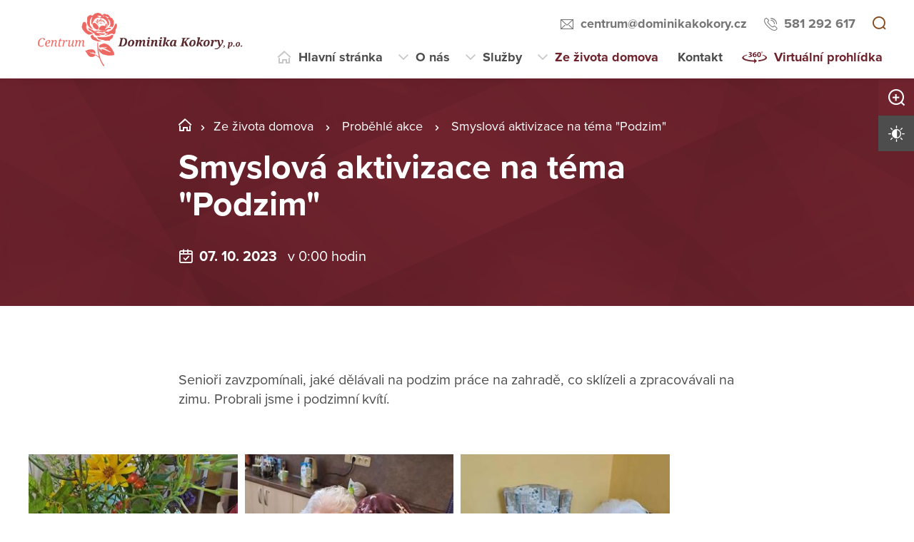

--- FILE ---
content_type: text/html; charset=utf-8
request_url: https://www.dominikakokory.cz/ze-zivota-domova/probehle-akce/smyslova-aktivizace-na-tema-podzim
body_size: 15412
content:
<!DOCTYPE html>
<html  class='no-js' lang="cs">
<head id="head"><title>
	Centrum Dominika Kokory, p. o.
</title><meta name="description" content="Domov pro seniory Kokory, domov pro osoby se zdravotním postižením Kokory, domov pro osoby se zdravotním postižením Dřevohostice" /> 
<meta charset="UTF-8" /> 
<meta name="keywords" content="DS, Kokory, DOZP, Dřevohostice, domov" /> 
<meta name="viewport" content="width=device-width, initial-scale=1.0, minimum-scale=1.0">
<meta http-equiv="X-UA-Compatible" content="IE=edge">
<base href="/">

<!-- Google Tag Manager -->
<script>(function(w,d,s,l,i){w[l]=w[l]||[];w[l].push({'gtm.start':
new Date().getTime(),event:'gtm.js'});var f=d.getElementsByTagName(s)[0],
j=d.createElement(s),dl=l!='dataLayer'?'&l='+l:'';j.async=true;j.src=
'https://www.googletagmanager.com/gtm.js?id='+i+dl;f.parentNode.insertBefore(j,f);
})(window,document,'script','dataLayer','GTM-M2GTDT5');</script>
<!-- End Google Tag Manager --> 
<link href="/Dominikakokory/media/system/img/favicon.ico" type="image/x-icon" rel="shortcut icon"/>
<link href="/Dominikakokory/media/system/img/favicon.ico" type="image/x-icon" rel="icon"/>
<script>app=function(){var n=[],t=function(n){for(var t=0;t<n.length;t++)n[t].call(this)};return{ready:function(t){n.push(t)},fireReady:function(){t(n)}}}();document.getElementsByTagName("html")[0].setAttribute("class",document.getElementsByTagName("html")[0].getAttribute("class").replace("no-js","js"));var webp=new Image;webp.onerror=function(){document.getElementsByTagName("html")[0].classList.add("no-webp")};webp.onload=function(){document.getElementsByTagName("html")[0].classList.add("webp")};webp.src="[data-uri]"</script><!-- Google Tag Manager -->
<script>(function(w,d,s,l,i){w[l]=w[l]||[];w[l].push({'gtm.start':
new Date().getTime(),event:'gtm.js'});var f=d.getElementsByTagName(s)[0],
j=d.createElement(s),dl=l!='dataLayer'?'&l='+l:'';j.async=true;j.src=
'https://www.googletagmanager.com/gtm.js?id='+i+dl;f.parentNode.insertBefore(j,f);
})(window,document,'script','dataLayer','GTM-NLXVJ73D');</script>
<!-- End Google Tag Manager --><link href="/DPSMain/media/system/css/bootstrap.css" rel="stylesheet" type="text/css"/>
<link href="/DPSMain/media/system/css/slick.css" rel="stylesheet" type="text/css"/>
<link href="/DPSMain/media/system/css/jquery.fancybox.css" rel="stylesheet" type="text/css"/>
<link href="/DPSMain/media/system/css/style.css" rel="stylesheet" type="text/css"/>
<link href="/DPSMain/media/system/css/theme.min.css" rel="stylesheet" type="text/css"/>
<link href="https://domovy-css.virtualvisit.cz/Dominikakokory/theme.min.css" rel="stylesheet" type="text/css"/>
<link href="/DPSMain/media/system/css/contrast/contrast.min.css" rel="stylesheet" type="text/css"/>
<link rel="preload" href="/DPSMain/media/system/app/fonts/icomoon.woff2?mwwiy3" as="font" crossorigin="anonymous">  
<link rel="stylesheet" href="https://use.typekit.net/ppb8zwi.css"><meta property="og:title" content="Smyslová aktivizace na téma &quot;Podzim&quot;">
<meta property="og:description" content="Domov pro seniory Kokory, domov pro osoby se zdravotním postižením Kokory, domov pro osoby se zdravotním postižením Dřevohostice">
<meta property="og:image" content="https://www.dominikakokory.cz/getattachment/3471b8f2-a8bb-45a7-97c2-bcf0f2bd1811/Smyslova-aktivizace-na-tema-podzim.aspx?width=600">
<meta property="og:image:width" content="600">
<meta property="og:image:height" content="600">
<meta property="og:url" content="https://dominikakokory.cz/ze-zivota-domova/probehle-akce/smyslova-aktivizace-na-tema-podzim">
<meta property="og:type" content="article">
</head>
<body class="LTR Chrome CSCZ ContentBody"  id='normal'>
    
    <form method="post" action="/ze-zivota-domova/probehle-akce/smyslova-aktivizace-na-tema-podzim" id="form">
<div class="aspNetHidden">
<input type="hidden" name="__CMSCsrfToken" id="__CMSCsrfToken" value="xQUwI5uMxBspWlG/d68WN8L6jC9jXAVvkfD/SLW7uqSpKXxRwK/w2aZDt+aVcy76RPrF8YL6cGGcrRrRZgdHQ4t3v291FEfn/nucHAElaj0=" />
<input type="hidden" name="__EVENTTARGET" id="__EVENTTARGET" value="" />
<input type="hidden" name="__EVENTARGUMENT" id="__EVENTARGUMENT" value="" />

</div>

<script type="text/javascript">
//<![CDATA[
var theForm = document.forms['form'];
if (!theForm) {
    theForm = document.form;
}
function __doPostBack(eventTarget, eventArgument) {
    if (!theForm.onsubmit || (theForm.onsubmit() != false)) {
        theForm.__EVENTTARGET.value = eventTarget;
        theForm.__EVENTARGUMENT.value = eventArgument;
        theForm.submit();
    }
}
//]]>
</script>




<input type="hidden" name="lng" id="lng" value="cs-CZ" />
<script type="text/javascript">
	//<![CDATA[

function PM_Postback(param) { if (window.top.HideScreenLockWarningAndSync) { window.top.HideScreenLockWarningAndSync(1080); } if(window.CMSContentManager) { CMSContentManager.allowSubmit = true; }; __doPostBack('m$am',param); }
function PM_Callback(param, callback, ctx) { if (window.top.HideScreenLockWarningAndSync) { window.top.HideScreenLockWarningAndSync(1080); }if (window.CMSContentManager) { CMSContentManager.storeContentChangedStatus(); };WebForm_DoCallback('m$am',param,callback,ctx,null,true); }
//]]>
</script>


<script type="text/javascript">
	//<![CDATA[

var CMS = CMS || {};
CMS.Application = {
  "language": "cs",
  "imagesUrl": "/CMSPages/GetResource.ashx?image=%5bImages.zip%5d%2f",
  "isDebuggingEnabled": false,
  "applicationUrl": "/",
  "isDialog": false,
  "isRTL": "false"
};

//]]>
</script>
<div class="aspNetHidden">

	<input type="hidden" name="__VIEWSTATEGENERATOR" id="__VIEWSTATEGENERATOR" value="A5343185" />
	<input type="hidden" name="__SCROLLPOSITIONX" id="__SCROLLPOSITIONX" value="0" />
	<input type="hidden" name="__SCROLLPOSITIONY" id="__SCROLLPOSITIONY" value="0" />
</div>
    
    <div id="ctxM">

</div>
    
<!-- Google Tag Manager (noscript) -->
<noscript><iframe src="https://www.googletagmanager.com/ns.html?id=GTM-59J3XX9"
height="0" width="0" style="display:none;visibility:hidden"></iframe></noscript>
<!-- End Google Tag Manager (noscript) -->




  
  <div class="search-overlay">
    <a class="search-close">
      <div class="search-close-inner">
        <span class="esc">esc</span>
      </div>  
    </a>
    <div class="search-overlay-inner">
      <div class="search-overlay-content">
        <div class="header-search-box search-panel ">
          <div class="header-search-box-inner">
              <div class="header-search-box-inner-input search-panel-box">
                  <input name="DPSsearchImput" type="text" class="search-panel-input" placeholder="Zadejte prosím, co hledáte">
              </div>
              <div class="header-search-box-inner-btn">
                  <a class="search-panel-btn" href="/vyhledavani">Vyhledat</a>
              </div>
          </div>
        </div>
        <div class="header-search-helper">
          <div class="header-search-helper-title">
            Lidé často hledají
          </div>
          &nbsp;
<ul>
	<li><a href="/sluzby/domov-pro-seniory-kokory">domov pro seniory</a></li>
	<li><a href="/sluzby/chranene-bydleni-drevohostice">chráněné bydlení</a></li>
	<li><a href="/sluzby/domov-pro-osoby-se-zdravotnim-postizenim-kokory">dozp kokory</a></li>
	<li><a href="/sluzby/domov-pro-osoby-se-zdravotnim-postizenim-drevohost">dozp dřevohostice</a></li>
	<li><a href="/o-nas/dokumenty">žádost</a></li>
	<li><a href="/o-nas/dokumenty">dokumenty</a></li>
	<li><a href="/sluzby/jak-pozadat-o-sluzbu">jak požádat</a></li>
</ul>

        </div>
      </div>
    </div>  
  </div>
  
<div class="header-spacer  spacer-big"></div>
<header class='header-big'>
  <div class="pux-container">
    <div class="header">
        <div class="header-logo ">
          
          <a href="/" aria-label="Přejít na domovskou stránku">
            <span>Centrum Dominika Kokory</span>
            <img src="/getattachment/f350cc4c-0781-428f-8a50-1546c946ead8/DPS.aspx" title="Centrum Dominika Kokory" alt="Centrum Dominika Kokory" style="height:75px;">
            
          </a>
          
          
        </div>
        <div class="header-right">
          <div class="header-right-menu">
            
              <div class="header-top">
                <div class="header-top-logo">
                  <a href="/">
                    <span>Centrum Dominika Kokory</span>
                    <img src="/getattachment/f350cc4c-0781-428f-8a50-1546c946ead8/DPS.aspx" alt="Centrum Dominika Kokory">
                    
                  </a>
                </div>
                <div class="header-top-inner">
                  
                    <div class="header-top-item">
                      <a class="header-email" tabindex="0" href="mailto:centrum%at%dominikakokory.cz">centrum%at%dominikakokory.cz</a>
                      
                    </div>
                  
                    <div class="header-top-item">
                      <a class="header-phone" tabindex="0" href="tel:581 292 617">581 292 617</a>
                      
                    </div>
                    
                    <div class="header-top-item">
                      <a tabindex="0" class="open-search" title="Vyhledávání"></a>
                    </div>
                  
                </div>
              </div>
            
            <div class="header-menu" role="navigation">

	<ul id="menuElem">
		<li class="menu-home">
			<a href="/">Hlavn&#237; str&#225;nka</a>
		</li>
		<li class="menu-about">
			<a href="/o-nas/kdo-jsme">O n&#225;s</a>
			<ul>
				<li>
					<a href="/o-nas/kdo-jsme">Kdo jsme</a>
				</li>
				<li>
					<a href="/o-nas/historie">Historie</a>
				</li>
				<li>
					<a href="/o-nas/dokumenty">Dokumenty</a>
				</li>
				<li>
					<a href="/o-nas/projekty">Projekty</a>
				</li>
				<li>
					<a href="/o-nas/podporili-nas">Podpořili n&#225;s</a>
				</li>
				<li>
					<a href="/o-nas/dobrovolnictvi">Dobrovolnictv&#237;</a>
				</li>
				<li>
					<a href="/o-nas/pracovni-prilezitosti">Pracovn&#237; př&#237;ležitosti</a>
				</li>
				<li>
					<a href="/o-nas/vyberova-rizeni">V&#253;běrov&#225; ř&#237;zen&#237;</a>
				</li>

			</ul>
		</li>
		<li class="menu-services">
			<a href="/sluzby/jak-pozadat-o-sluzbu">Služby</a>
			<ul>
				<li>
					<a href="/sluzby/jak-pozadat-o-sluzbu">Jak pož&#225;dat o službu</a>
				</li>
				<li>
					<a href="/sluzby/domov-pro-seniory-kokory">Domov pro seniory Kokory</a>
				</li>
				<li>
					<a href="/sluzby/domov-pro-osoby-se-zdravotnim-postizenim-kokory">Domov pro osoby se zdravotn&#237;m postižen&#237;m Kokory</a>
				</li>
				<li>
					<a href="/sluzby/domov-pro-osoby-se-zdravotnim-postizenim-drevohost">Domov pro osoby se zdravotn&#237;m postižen&#237;m Dřevohostice</a>
				</li>
				<li>
					<a href="/sluzby/chranene-bydleni-drevohostice">Chr&#225;něn&#233; bydlen&#237; Dřevohostice</a>
				</li>

			</ul>
		</li>
		<li class="Highlighted menu-life">
			<a href="/ze-zivota-domova/divadelni-spolek">Ze života domova</a>
			<ul>
				<li>
					<a href="/ze-zivota-domova/divadelni-spolek">Divadeln&#237; spolek</a>
				</li>
				<li class="Highlighted">
					<a href="/ze-zivota-domova/probehle-akce">Proběhl&#233; akce</a>
				</li>
				<li>
					<a href="/ze-zivota-domova/pripravovane-akce">Pl&#225;novan&#233; akce</a>
				</li>
				<li>
					<a href="/ze-zivota-domova/dulezite-oznameni">Důležit&#225; ozn&#225;men&#237;</a>
				</li>

			</ul>
		</li>
		<li class="menu-contact">
			<a href="/kontakt">Kontakt</a>
		</li>
		<li class="menu-360 map-hide">
			<a onclick="window.open(&#39;https://www.domovyonline.cz/www/prohlidky/Centrum_Dominika_Kokory/&#39;, &#39;_blank&#39;); return false;" href="/virtualni-prohlidka">Virtu&#225;ln&#237; prohl&#237;dka</a>
		</li>

	</ul>


</div> 
</div>
 <div class="header-hamburger">
 <div class="facebook-placeholder"></div>
<a tabindex="0" class="open-search"></a>
 <a class="open-menu">
  <span></span>
    </a>
          </div>
      </div>
    </div>
  </div>
</header>   
<div class="option-box">
  <div class="option-box-size">
   <a  class="option-box-item size-plus" tabindex="0">
     <span>Zvětšit písmo</span>
   </a>
    <a  class="option-box-item size-minus" tabindex="0">
     <span>Zmenšit písmo</span>
   </a>
  </div>
  <div class="option-box-contrast">
   <a class="option-box-item contrast-item" tabindex="0">
      <span class="contrast-text-normal">Vysoký kontrast</span>
      <span class="contrast-text-hight">Výchozí kontrast</span>
    </a>
  </div>
</div>
<div class="header-helper"></div>
<main role="main" id="top">
	


<!-- Google Tag Manager (noscript) -->
<noscript><iframe src="https://www.googletagmanager.com/ns.html?id=GTM-NLXVJ73D"
height="0" width="0" style="display:none;visibility:hidden"></iframe></noscript>
<!-- End Google Tag Manager (noscript) -->

<div class="event-detail">
  


<div class="bgc-gradient">
  <div class="header-intro">
    <div class="bgr-image" data-lazy-type="div" data-img="/Dominikakokory/media/static-files/3471b8f2-a8bb-45a7-97c2-bcf0f2bd1811@w1920.jpeg" data-webp="/Dominikakokory/media/static-files/3471b8f2-a8bb-45a7-97c2-bcf0f2bd1811@w1920.webp"></div>
      <div class="pux-container">
        <div class="header-intro-container header-detail-width">   
          <div class="header-intro-bread">
            

<div class="breadcrumbs">
  <a href="/" class="home">OLK_06_Centrum Dominika Kokory</a><span class="breadcrumbs-separator"></span><a href="/ze-zivota-domova/divadelni-spolek" class="menu-life">Ze života domova</a> <span class="breadcrumbs-separator"></span> <a href="/ze-zivota-domova/probehle-akce" class="CMSBreadCrumbsLink">Proběhl&#233; akce</a> <span class="breadcrumbs-separator"></span> <span  class="CMSBreadCrumbsCurrentItem">Smyslov&#225; aktivizace na t&#233;ma &quot;Podzim&quot;</span>

</div>  
          </div>
          <div class="header-intro-title">
            <h1>Smyslová aktivizace na téma "Podzim"</h1>
          </div>
          <div class="header-intro-subtitle header-event-title">
            <div class="header-intro-subtitle-iiner">
            <div class="event-date">
            07. 10. 2023&nbsp; 
              
                <span> v 0:00 hodin</span>&nbsp; 
              
            </div>
            
          </div>
          </div>
        </div>
      </div>
  </div>
</div>
<div class="pux-container">
  
  <div class="text-container biger-text">
    <div class="perex pb-20">
      
    </div>  
    Senioři zavzpomínali, jaké dělávali na podzim práce na zahradě, co sklízeli a zpracovávali na zimu. Probrali jsme i podzimní kvítí.<br />
&nbsp;
  </div>
  <div class="text-right">
    <iframe src="https://www.facebook.com/plugins/share_button.php?href=https://dominikakokory.cz/ze-zivota-domova/probehle-akce/smyslova-aktivizace-na-tema-podzim&layout=button&size=large&width=73&height=28&appId" width="73" height="28" style="border:none;overflow:hidden" scrolling="no" frameborder="0" allowTransparency="true" allow="encrypted-media"></iframe>
  </div>
  

</div>  
 
<div class="pux-container">
  <div class="gallery-masonry event-detail-gallery">
  <div class="gallery-box grid-sizer"></div>
    
<div class="gallery-box">
  <a data-caption="" href="/getattachment/Ze-zivota-domova/Probehle-akce/Smyslova-aktivizace-na-tema-podzim/received_6859669470820659.jpeg.aspx" data-fancybox="images-41689" class="gallery-item no-ico">
    <img style="width:100%;" class="gallery-image masonry-img w100" data-lazy-type="img" data-img="/Dominikakokory/media/static-files/98e16dd5-38ed-486d-a1d7-d17805763143@w600.jpeg" data-webp="/Dominikakokory/media/static-files/98e16dd5-38ed-486d-a1d7-d17805763143@w600.webp" alt="">
  </a>
</div><div class="gallery-box">
  <a data-caption="" href="/getattachment/Ze-zivota-domova/Probehle-akce/Smyslova-aktivizace-na-tema-podzim/received_1411657956092160.jpeg.aspx" data-fancybox="images-41689" class="gallery-item no-ico">
    <img style="width:100%;" class="gallery-image masonry-img w100" data-lazy-type="img" data-img="/Dominikakokory/media/static-files/4a09de91-7d35-4ef4-afb5-41cad854f541@w600.jpeg" data-webp="/Dominikakokory/media/static-files/4a09de91-7d35-4ef4-afb5-41cad854f541@w600.webp" alt="">
  </a>
</div><div class="gallery-box">
  <a data-caption="" href="/getattachment/Ze-zivota-domova/Probehle-akce/Smyslova-aktivizace-na-tema-podzim/received_1033604311100485.jpeg.aspx" data-fancybox="images-41689" class="gallery-item no-ico">
    <img style="width:100%;" class="gallery-image masonry-img w100" data-lazy-type="img" data-img="/Dominikakokory/media/static-files/2b921683-9279-4417-9a7e-dd51873fb70a@w600.jpeg" data-webp="/Dominikakokory/media/static-files/2b921683-9279-4417-9a7e-dd51873fb70a@w600.webp" alt="">
  </a>
</div>

<div class="Pager">
    
</div>


  </div>  
</div>  
<div class="pux-container">
  <div class="text-container">
    
  </div>
</div> 

  <div class="widget-container bgc-gray mt-50">
 <div class="pux-container">
<h2 class="text-center">Více akcí</h2>
<div class="event-page">

<div class="event-box event-big-single ">
  <a href="/ze-zivota-domova/probehle-akce/12-olomoucka-stafeta-na-voziku" class="event-item">
    <div class="event-item-image">
      
        <div class="event-item-image-bgc " data-lazy-type="div" data-img="/Dominikakokory/media/static-files/28dd1934-63bc-49a4-aefc-969916f0c287@w400.jpg" data-webp="/Dominikakokory/media/static-files/28dd1934-63bc-49a4-aefc-969916f0c287@w400.webp"></div>
      
        
      
      
    </div>
    <div class="event-item-content">
      <div class="event-item-content-date">
        14. 06. <span class='date-year'> 2024</span>
        &nbsp;
        
      </div>
      <h3>12. Olomoucká štafeta na vozíku</h3>
      
      <div class="event-item-content-link">
        <span class="link link-arrow">Více o této akci</span>
      </div>  
      
    </div>  
  </a>  
</div>  <div class="event-box event-big-single ">
  <a href="/ze-zivota-domova/probehle-akce/2-rocnik-divadelniho-dne-v-kokorach" class="event-item">
    <div class="event-item-image">
      
        <div class="event-item-image-bgc " data-lazy-type="div" data-img="/Dominikakokory/media/static-files/a4ef3e5f-5c9d-4ac7-8948-f8d42df9e4f3@w400.jpg" data-webp="/Dominikakokory/media/static-files/a4ef3e5f-5c9d-4ac7-8948-f8d42df9e4f3@w400.webp"></div>
      
        
      
      
    </div>
    <div class="event-item-content">
      <div class="event-item-content-date">
        04. 09. <span class='date-year'> 2025</span>
        &nbsp;
        
      </div>
      <h3>2. ročník Divadelního dne v Kokorách</h3>
      
      <div class="event-item-content-link">
        <span class="link link-arrow">Více o této akci</span>
      </div>  
      
    </div>  
  </a>  
</div>  <div class="event-box event-big-single ">
  <a href="/ze-zivota-domova/probehle-akce/2-rocnik-rotoped-a-nordic-walking-tour" class="event-item">
    <div class="event-item-image">
      
        <div class="event-item-image-bgc " data-lazy-type="div" data-img="/Dominikakokory/media/static-files/570dd816-d7c8-422d-b041-98ce155d7c38@w400.jpg" data-webp="/Dominikakokory/media/static-files/570dd816-d7c8-422d-b041-98ce155d7c38@w400.webp"></div>
      
        
      
      
        <div class="event-item-label">
          Domov pro osoby se zdravotním postižením
        </div>
      
    </div>
    <div class="event-item-content">
      <div class="event-item-content-date">
        27. 04. <span class='date-year'> 2023</span>
        &nbsp;
        
      </div>
      <h3>2. ročník Rotoped a Nordic walking Tour</h3>
      
      <div class="event-item-content-link">
        <span class="link link-arrow">Více o této akci</span>
      </div>  
      
        <div class="event-item-content-label">
          Domov pro osoby se zdravotním postižením
        </div>
      
    </div>  
  </a>  
</div>  
</div>
<div class="pt-40 text-center">
<a class="btn btn-primary" href="/ze-zivota-domova/probehle-akce">Další proběhlé akce</a>
</div>
</div>
</div>
</div>
    <a href="#top" class="back-to-top"><span>top</span></a>
</main>

<footer>
  
<div class="pux-container">
  <div class="footer-top  ">
    <div class="footer-top-item">
      <div class="footer-address">
        
        <div class="footer-address-inner">
          <strong>Centrum Dominika Kokory, p.o.</strong><br />
Kokory 54<br />
751 05 Kokory
        </div>
          
      </div>
      <div class="footer-contact">
        <div class="footer-contact-item">
          <a href="https://goo.gl/maps/voUZjENpoJwnRtPk6" target="_blank" class="footer-map-link">Ukázat na mapě</a>
          
            <a href="tel:581 292 617" class="insert-phone">581 292 617</a>
           
          
            <a href="mailto:centrum%40dominikakokory.cz" class="insert-mail">centrum&#064;dominikakokory.cz</a>
           
           
           
        </div>
          
          <div class="footer-contact-item">
            <div class="footer-map">
              <a href="https://goo.gl/maps/voUZjENpoJwnRtPk6" target="_blank" aria-label="Ukázat polohu Domova seniorů na mapě"><img data-lazy-type="img" data-img="/Dominikakokory/media/static-files/ae332e28-0179-41d8-a05c-51a1ea218edd@w200.png" data-webp="/Dominikakokory/media/static-files/ae332e28-0179-41d8-a05c-51a1ea218edd@w200.webp" alt=""/></a>
            </div>
          </div>
         
      </div>  
    </div>
       
    <div class="footer-top-item">
      <div class="footer-links">
         
          <div class="footer-links-title">Odkazy</div>
         
          
          <a href="/mapa-webu"  >Mapa webu</a>
        
          
          <br><a href="/gdpr"  >GDPR</a>
         
          
          <br><a href="/prohlaseni-o-pristupnosti"  >Prohlášení o přístupnosti</a>
         
          
          <br><a href="/ochrana-oznamovatelu"   >Ochrana oznamovatelů</a>
         
          
          <br><a href="https://www.domovyok.cz/"   target='_blank'>Rozcestník sociálních služeb</a>
         
         
         
      </div>
      <div class="footer-links">
         
        
        
        
      </div>
      <div class="footer-social">
        
            <ul>
            <li>
  <a target="_blank" class="social-ico facebook" href="https://www.facebook.com/Centrum-Dominika-Kokory-889631757749809/">facebook</a>
</li>

            </ul>
          
      </div>
    </div>
    <div class="footer-top-item">
      <div class="footer-logos ">
        
          <div class="footer-logo-item">
              
            <a href="https://www.domovyok.cz/" target="_blank" class="footer-logo" aria-label="">
              <img  data-lazy-type="img" data-img="/Dominikakokory/media/static-files/b66d66c1-8cac-4d4a-8c13-0b29f6a1b656@w300.png" data-webp="/Dominikakokory/media/static-files/b66d66c1-8cac-4d4a-8c13-0b29f6a1b656@w300.webp" alt=""/>
            </a>
            <a href="https://www.domovyok.cz/" target="_blank" class="footer-logo-link ">
              Rozcestník sociálních služeb zřizovaných olomouckým krajem
            </a>
          </div>
        
        
       </div> 
    </div>
  </div>
</div>
<div class="copyright">
  <div class="pux-container">
    <div class="footer-bottom row">
      <div class="col-12 col-lg-6">
        © 2026 Copyright Domovy online. Všechna práva vyhrazena.
      </div>
      <div class="col-12 col-lg-6">
        V rámci projektu&nbsp;<a href="https://www.domovyonline.cz/webove-stranky" target="_blank" aria-label="domovaonline.cz"><font color="#696969">Domovy online</font></a>&nbsp;vytvořil&nbsp;<a href="http://www.virtualvisit.cz/" target="_blank" aria-label="virtualvisit.cz"><img alt="" src="/DPSMain/media/system/img/Virtual-Visit-Logo-Positive.png"></a> &nbsp; ve spolupráci s&nbsp;<a href="https://www.puxdesign.cz/" target="_blank"><font color="#696969">PUXdesign.cz</font></a>
          
      </div>
    </div>
  </div>
</div>

  
</footer>





<script src="/DPSMain/media/system/js/jquery.min.js"></script>
<script src="/DPSMain/media/system/js/intersection-observer.js"></script>
<script src="/DPSMain/media/system/js/pux-lazyload.js"></script>
<script src="/DPSMain/media/system/js/popper.js"></script>
<script src="/DPSMain/media/system/js/bootstrap.js"></script>
<script src="/DPSMain/media/system/js/jquery.fancybox.js"></script>
<script src="/DPSMain/media/system/js/jquery.selectric.js"></script>
<script src="/DPSMain/media/system/js/slick.js"></script>
<script src="/DPSMain/media/system/js/pux-ajax.js"></script>
<script src="/DPSMain/media/system/js/pux-components-infiniterepeater.js"></script>
<script src="/DPSMain/media/system/js/pux-device.js"></script>
<script src="/DPSMain/media/system/js/pux-helpers-cookie.js"></script>
<script src="/DPSMain/media/system/js/pux-helpers-change-url.js"></script>
<script src="/DPSMain/media/system/js/pux-helpers-url.js"></script>
<script src="/DPSMain/media/system/js/pux-helpers-string.js"></script>
<script src="/DPSMain/media/system/js/pux-video.js"></script>
<script src="/DPSMain/media/system/js/pux-slider.js"></script>
<script src="/DPSMain/media/system/js/pux-map-v2.js"></script>
<script src="/DPSMain/media/system/js/pux-modal.js"></script>
<script src="/DPSMain/media/system/js/masonry.pkgd.min.js"></script>
<script src="/DPSMain/media/system/js/jquery.validate.js"></script>
<script src="/DPSMain/media/system/js/pux-validation.js"></script>
<script src="/DPSMain/media/system/js/moment-with-locales.js"></script>
<script src="/DPSMain/media/system/js/bootstrap-material-datetimepicker.js"></script>
<script src="/DPSMain/media/system/js/DPS-plugins.js"></script>
<script src="/DPSMain/media/system/js/DPS-design.js"></script>
<script src="/DPSMain/media/system/js/DPS-ui.js"></script>
<script src="/DPSMain/media/system/js/DPS-filter.js"></script>
<script src="/DPSMain/media/system/js/DPS-main.js"></script>


    <script src="/Env/env-78F70AD19A2C3445E4D2B818908C480D.js" type="text/javascript"></script><script type="text/javascript">
//<![CDATA[
Sys.WebForms.PageRequestManager._initialize('manScript', 'form', ['tctxM',''], [], [], 90, '');
//]]>
</script>

    

<script type="text/javascript">
//<![CDATA[

var callBackFrameUrl='/WebResource.axd?d=beToSAE3vdsL1QUQUxjWdWvDQTtChMugLU-pamb5Ethu08oHoD1K3QuusQjc-AZzES_eCZujYdx3iqqfPqNH0g2&t=638246409643328042';
WebForm_InitCallback();//]]>
</script>
<script>
app.fireReady();
</script>
<script type="text/javascript">
//<![CDATA[

theForm.oldSubmit = theForm.submit;
theForm.submit = WebForm_SaveScrollPositionSubmit;

theForm.oldOnSubmit = theForm.onsubmit;
theForm.onsubmit = WebForm_SaveScrollPositionOnSubmit;
//]]>
</script>
  <input type="hidden" name="__VIEWSTATE" id="__VIEWSTATE" value="lDbNgrk8AH/[base64]/lUThh2yOn4hink05UCZuCcY6RSvzg8OSx/TtILpl4LRJbmisgwXkHyOhy1pIu9aCDz5K9mJVzrOchPVwQ/5wRevxFkORS6KCKSSQneTiiYFg9xSPbGpIuanA+w9ni/VG94Oxqspv0hcXYYBVavI4K8l29uJR+wAU549UXEehey0ZNJm2BdxO4+Uflz2TEnLa3QiLYlOF4ha5DpUHXtw3upwkECWw5QGbo1qOklNVL1Rh1HH+mQq/QlzjVULuZLHii2LCbCZeDC3CGpHg5pS7Wv2gsH86M+KE4D2fAeIJ/UZpbcSDctGFtnLLrwRjQ1sVykwDzDSdWpEx/cQviaG8LQsUPw9EIlfVZDxdrSSioxzc8t6G39d8QwtIgv8F7+YMUrJ12rZSAkpTuntlUNhG9MGFV4k/k87lulrqHPOWAC9FFlwCJEFfg6NE7MFfu8bnMPxsLYdWtIWJRzYY6tAXVix/MLB0gMiUFQI363f4uxPE6xrZ5pvL/cBS9E4XG7iYqkPf802FVDNxZefKLdeZs7pteWJgI0yNf8xKcNexE5iOGTnlTiUZjFyrXLVqxrbB9l+GzR8Y/nEetLDRcjphaPcrendNsv+I1uI2wCeml0rcvwfjuIN6C5sB9j0MFpJ68uUVwPIfyp67PATUkyWndGFY3OQkN9Lu5+uZIJJYmTs8daLPidL8we8IvY1ugqA48TVljAya3lJdKXf1OoWK529QDLwXlNbW52qnuNXjJQfFICGhHkbsQndjg2jUrY/S6R7WYH5ILmklNjntjhnOOMdXwBB/VROb2714ddpwB+1pKXiEZQ3N9xePXC+QtesG1eYrX50Tyhn78PI4vQqKVvWoTtfDXTMLFqHxAaur2LG7vFub8Uhj4tgZuZpyRIS4WB2KwEUN3NAEUFUGaQFjaqszFpnbVeWZnGR0O5h3OSTNhdCSzZUJF4jtJwk864DJOizZAcFXO0OCrs3g9PzWfwPiwPD0Fq4Z/DKajswIpiIa+d15l7AigEmQn7fRCPCj/MSVfoan4MMv+jjwxjSvmJ+GfBDwKLVEPHpDtPPd734qbfZWCUn7tF50PkeZMebcqzLp691S6E//DxZq0diHKVx0qSQrRwiYagSnmY26wWkYzouKptmtNUNdc4XIN+Gn9qiutgaL3N+YueBHyD3kOP0V+p5r54kQthsRBGXPRL5gGbnmaKjkhjBPQYrF5QGRw6GWt6KBtcPImIp5FNV6y8IlPPe+rMpV7NsCQvZXbVSNzb9uOgeO/3dKjSddi4Kyw/oGfNLlxmnaogL7SxQcqVNhSLQvCa4KLiGokPD4PhCkm2+5vTMQel4r6jPZbOS2dDRscnYZko+O9ZdUyf1gsf/wjRciG6EQzaWaT2+Ja3ef6HnUHEzQAwpXjvC5FfnoDpbJ2HX9HMAQ0nZrCX5XoPEEWZVJX3xcRsEN/vfH5X9jMVpyJkWe+3EARELBADeZ/hyuyZZbV/CmvCHDOkk1VnKmmkeAJYJySov8kz2DYr5yposzLOHc5QKJeNy+PYJ2xmXdgErBZdDDwHwxvD/eF8pZrEfWD4qexFDTCyjHjTm0dEPHVXbEII+kVZ6oROGmYLPo17DVNlx129qmCzjg3ZYQ1IHVdYx3G+w4GprOnX9+DZDROJT2JKeQL9F7kDG4jfPz8LJbunwQRyZ98L/GiR282Vok2E+wYAyjxLpALjoP0xVhBUX7d9x+29+YhEBOx/SU+fDMfDxJz/I8AE2phVD8e0QLCB7uE4IsS/4NK/T9Gpa53aCRwyuCetIh5esyc8pOetW28F36LMTce/l0ybOl6r5lyGToQDb+8u4NTwKt2T2YqWDXHZ1+aUCs4gAih38KPbVlGNtLNzskwm1RUCF7f9ubgnBHmRvGG5ut6FrVwBIocy6W7jU2pmbOK2SYV8/h7mo0iPHEuj6pmCupbsdl3CNXnct6zC9Qn49Rb0mGNRBjncDlI53ly/55taK17lnBhrRq//Cg+Cc4TiBTbGjCEbu+zSxwA9I2xB5cayN/bBkZGb1ufX5BR0zI/nHOQEyT0lHLlv1Ocd8gEAl0JZJoQU+S/9OtUsO7EECjNsnXVqUQnY6g7o30VM22MVxxY5YVRr4k/dlJJgRSxTr8gu8dwuW5mdvD652Diut65hyVXl1g+CfnLabhHDxyciXCwYzucDXDkE4gWczJHxFBe0T4jljmRE01Gu7vfo46xK0xL5SRR0hZtWWbY1BFg0pHHmfDsihLhCYqeKbKyuJFMRZkdVbeOkqbNJVqhOx6uGezBE4K/UOaQegqLfWM8SX3ZhBFeVAwdVP54cEI0GrPxZ6JDjm0q7xbG1I5iSHvRA3MuX9tloHOSQhiZXKpZc7g310PMRAf7rF5pn7M5Ot2JBGn8GS0hHJ0qr7ynrTW9O4C5VWhR5fndr6dGZ3GQK/P/ns2nbfa80WAIAaOCqMUEAvGLkcdLcRN3Dtr79nH2SdeRv58iO87H/SKuk+lBceM1RS9bov7lkQNNygJzFgv0Se/V/RVJkeD36txOFgIu3JjIj04TgectIu2NDGn7mCMGOAoKy+KsHL9skgmA/WH0dvXrC1Xj/RlQQGE8wwuI2A9rVeC5V53K2anu3EMs5wNh0MOi+GBK+LU8q21zZEpweaJ4A3pv/ftywPabrzq1PHlGevc71weON1YAHnUETuRHfb14VqFJKMh0DkHxgBI0mM8fhuXP/nommi0KLPMQEv+gSMxfkqXgDHb80GGX3eYIo1wEq0iysQVgpSl72dkGUrtUYrl7flhtW6oJ0E4/K7c6q3jgRBROd//nDbUdo+ixSVkWp5ZMhBexaAuq6vW+jcDzG8bZwh+z75+XxLaTSvMMc4LNStj6EPLPLJzRM0D51KPFTx/tS1gIi/yBsOnVc9MCzNnNIPGhuoz+CavANlMLpG04dckUAdW3pBD5mwp65DD17wQZjlMQr6qFMKbe4rJJNpzlCqrvnt0iMXk6ZMSO8DwZBKI5X7iXU43L1kTy+DNTidifI3/Zie8TXQVX9pXNjoKl6Rpr50W3N//9+uLDxKZJeKFCQGr9vNfclg32lCoe/7x3Zi9OUMg0rmqzuG9FjtFUG8WeauQs/OoibinyMB7kUJVf7W6I3RXNLM8qNCRpz5T1fLY7g9iw2sJtunmUFwOE793ffsNKID7LntCwnXBixcqki2uzo5PgUmhbkIuzVXPK0z/azd/eou9LqBLIOaxdZptbrwRBY6CjGh2u4gfJq6/4V1BQxj1rfgsMIE0ERJXgV9oZ/d4+8+qePxLpTyawoYYejnbMr24zY+z7ynOp8jV3HlGOFHQTcZaZre1NtfhnoNWbEA/mTFUXmxynL6zh+8KXjXzrPQENwRKQq06nzam2wc9I9YqkTDKmg5PNriCajHMbdRlA8MZxmyrV0nDYSKYJwoLVXnAQCe1nYPfHaMrX6upznFCfwVUOTVcwGhgpmSi/a26Zmm76lZyypJHavaMz6He68DnVM91JKNN3rB+DYMZcEofpc+oA07GKf5xTBRMem5Q2/Fx/7lVYlBIXy4JfygvVkRAC3bjH4B8y2EMXqqitO3ECQEc6Z0ZW40e1vmFzzZzfHvGT1F+/ufzof9Pk4gKYC4PfaHl7azqcsSUEYvK3XTZywaUUFqDHIXTwRgRCntfhtlTL/LG695f/vbAgmMLJgEgufF3flEksAtbFB4buNMJES8H2XLyK6cNKyJhJAngmggEZtgwbyJ9aevSaK9s7Q9/ZWmqnBbGXDp8vdiWu6HC14SqvkEDS2Qsy/cXNTZzAlWPt/4H3C/1D1CRIO0zcLYv7D50BzqS973LHY+TL/B9gdBk15U4BnCuZM4QKdOSIgAM68nepalMJrlB8tmqQF2AQH0yTTYqHapuG8i3YPzuZ2wJkT7wAxr2aWSdynui1xuw244zJjeeSPL/8NGR95XQQtwPAVN0qq+q0Vh67cnN/lb1ggVmn5bgAkA93LCQKCEp3AsiQeM+u7oTj9j55YZIfTLzlc/SS4C2TVcUsHfTCCk2sOgFK+pIWe/c9ZCQ/w47wFm6tUYLm8A63gpxwa9w/EyBPJOBsDsgh4hRWq3koC91Iz53yCiyOeernfWZKfpG2gLDR9q5VjWBurVn1hzE0M1wFB6flHB1/Ja869BAdKmUPRXT1egqEoMS0l50hilOvKYlRyka67+ZabY4yuAnJstJznSlmR/RJF5DYLQzOlO7EAFUhbgfqxz1aIWOBDGuhUvC7zB1YewyYFNNHIWDScgnHGNFZQc8yMidqGOEWqwnYi44T+MNr1tu0aQBi3s3Awh5lkFjz/od/GVIMMOp8L0FC0dgqRTO+sgN5O/TuIG3BNOp25MDZ4isHJQ8IbVCuhZpXSOa+177VNnzQj/[base64]/kP/1kN2NIIsEner1+NruCWTpemtjeU6kmxxltn00nYurCi7lMdO22EEOJC74emkjAB8UCmZXY/[base64]/w1BgeeQSx5UloP0RRBrYEWCigZnjjHaph3QDlpOoBAO3tpwVTL5d/G+w1pyKBIOVwikpV63NVRbl7xjZbWYc2g17yXP0skGOW1tlUTGcatgmRQ1Z9/xgDGAeQwUmXOIz6tHiOVWjnFOiV2FQj9MWyJ0spFlK3tWch/QZx866KqzvvRHj3uyXoujG3VD0+vOAg0YbroKOwN8F3V6XKaH4ynIyl1YxTiU2jCV6Pk1BkSXAEQsMhN0vgehou9075P1acGjFCjY1pdRU82r+bgEck+Bh3+ALxkuF4S42U2loZfJIJ4iX4clPI5uvZobQL21rwTxCWzNjAnn2BjSg/s7Enta/rCeK1DY3Lw8EhuxEJlYu4TmgYEjG1YBqDaoDXdqeFeeD6sRrcecrVPazlLBvIOPmWuvgpMjbXaO9Mk2Z5qg1O1oDx4B/ndIgvVj37IHe+fn85/y7f9w266ix9/9WxFrNmhBUf+M0cCOcWv9uQ/7rspwmRoxzu9vDOsF3ucXdWgrdUQtgmHc/5RDeaxYrkVrVrNht3rBgOh1fwKazWQm++6xydp7n3KI4l7azyBX3RO7i4NVeDoKqYgku3w8i5JK8tQLaKnA/1I6Pl3uVQpLawCl/TKcm69qKaODaEIn/NEhT9vYRAurlU4ZirtoH+1nnuzpCFDwvDNY+T3GR3EgfkTdX2CYN30AiGPlO3zDBJ/8ddpVQegqOPU1xWm9PnT5HFNTsElQDrNCqxmq4B/ZQsng==" />
  <script type="text/javascript"> 
      //<![CDATA[
      if (window.WebForm_InitCallback) { 
        __theFormPostData = '';
        __theFormPostCollection = new Array();
        window.WebForm_InitCallback(); 
      }
      //]]>
    </script>
  </form>
</body>
</html>
